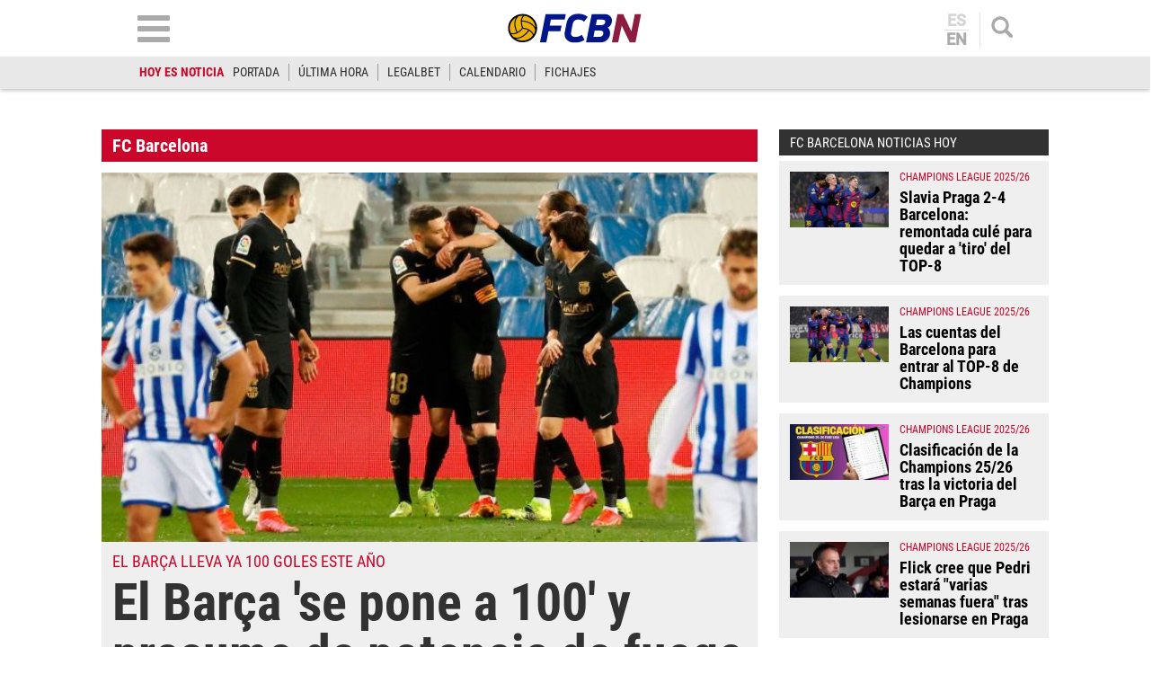

--- FILE ---
content_type: text/html; charset=utf-8
request_url: https://www.google.com/recaptcha/api2/aframe
body_size: 268
content:
<!DOCTYPE HTML><html><head><meta http-equiv="content-type" content="text/html; charset=UTF-8"></head><body><script nonce="UIcA4uyGVFDzvh28p1xP4g">/** Anti-fraud and anti-abuse applications only. See google.com/recaptcha */ try{var clients={'sodar':'https://pagead2.googlesyndication.com/pagead/sodar?'};window.addEventListener("message",function(a){try{if(a.source===window.parent){var b=JSON.parse(a.data);var c=clients[b['id']];if(c){var d=document.createElement('img');d.src=c+b['params']+'&rc='+(localStorage.getItem("rc::a")?sessionStorage.getItem("rc::b"):"");window.document.body.appendChild(d);sessionStorage.setItem("rc::e",parseInt(sessionStorage.getItem("rc::e")||0)+1);localStorage.setItem("rc::h",'1769049478382');}}}catch(b){}});window.parent.postMessage("_grecaptcha_ready", "*");}catch(b){}</script></body></html>